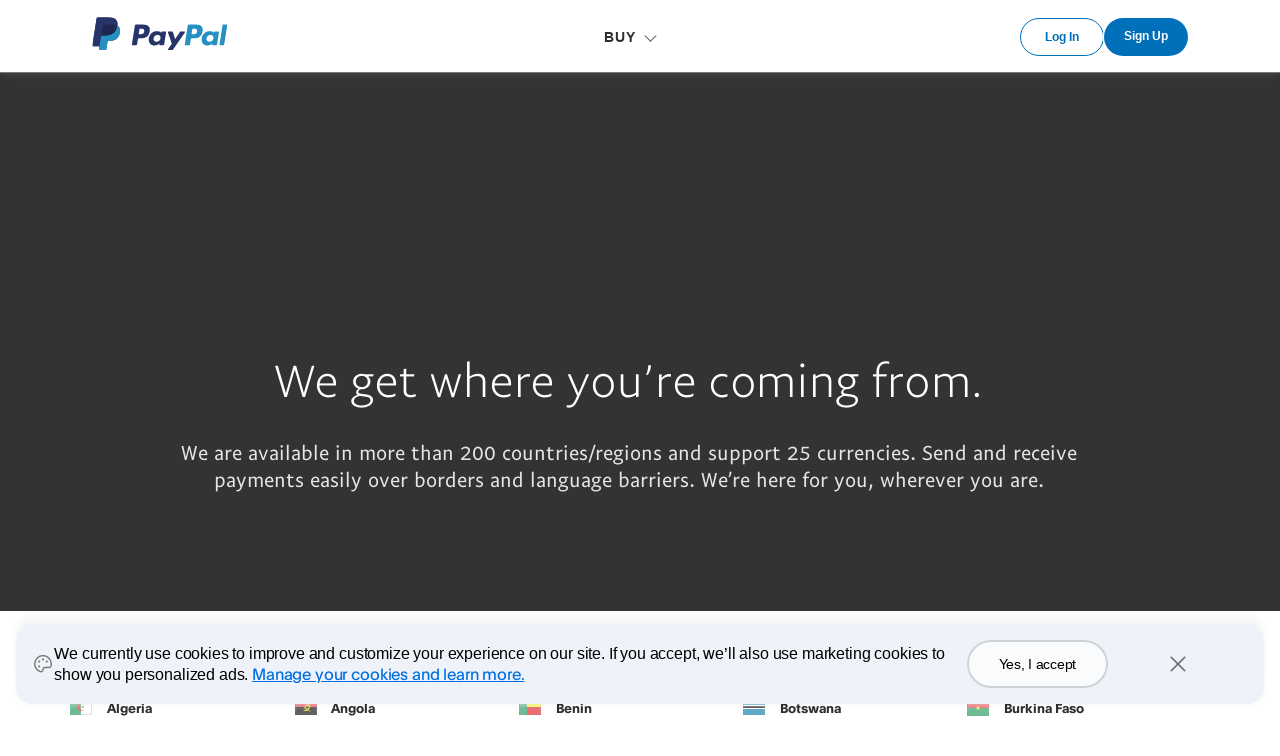

--- FILE ---
content_type: text/html; charset=utf-8
request_url: https://www.sandbox.paypal.com/ai/webapps/mpp/country-worldwide
body_size: 11231
content:
<!DOCTYPE html>
<html lang="en-AI" class="no-js" data-device-type="dedicated">
  <head>
    




<title>PayPal Global | List of Countries and Currencies | PayPal Anguilla</title>
    



<meta http-equiv="X-UA-Compatible" content="IE=edge" />
<meta name="robots" content="NOODP"/>
<meta charset="UTF-8" />
<meta name="application-name" content="PayPal" />
<meta name="msapplication-task" content="name=My Account;action-uri=https://www.sandbox.paypal.com/ai/myaccount/summary;icon-uri=https://www.paypalobjects.com/webstatic/icon/favicon.ico" />
<meta name="msapplication-task" content="name=Send Money;action-uri=https://www.sandbox.paypal.com/ai/webapps/mpp/send-money-online;icon-uri=https://www.paypalobjects.com/webstatic/icon/favicon.ico" />
<meta name="msapplication-task" content="name=Request Money;action-uri=https://www.sandbox.paypal.com/ai/webapps/mpp/requesting-payments;icon-uri=https://www.paypalobjects.com/webstatic/icon/favicon.ico" />
<meta name="description" content="PayPal empowers you to send and receive money across the globe. View our list of 200+ countries/regions we’re available in and the 25 currencies we support." />
<meta name="theme-color" content="#009cde" />




    <meta name="robots" content="noindex">



  
  


<link rel="canonical" href="https://www.sandbox.paypal.com/ai/webapps/mpp/country-worldwide" />
     







<meta name="twitter:card" content="summary"><meta name="twitter:site" content="@paypal"><meta name="twitter:title" content="PayPal Global | List of Countries and Currencies"/><meta name="twitter:image" content="https://www.paypalobjects.com/webstatic/icon/pp258.png"><meta name="twitter:description" content="PayPal empowers you to send and receive money across the globe. View our list of 200+ countries/regions we’re available in and the 25 currencies we support." />

<meta property="og:url" content="https://www.sandbox.paypal.com/ai/webapps/mpp/country-worldwide" />
<meta property="og:type" content="website" />
<meta property="og:title" content="PayPal Global | List of Countries and Currencies"/><meta property="og:image" content="https://www.paypalobjects.com/webstatic/icon/pp258.png"><meta property="og:description" content="PayPal empowers you to send and receive money across the globe. View our list of 200+ countries/regions we’re available in and the 25 currencies we support." />




<link rel="preload" as="font" type="font/woff2" crossOrigin="anonymous" href="https://www.paypalobjects.com/digitalassets/c/paypal-ui/fonts/PayPalSansSmall-Regular.woff2" />
<link rel="preload" as="font" type="font/woff2" crossOrigin="anonymous" href="https://www.paypalobjects.com/digitalassets/c/paypal-ui/fonts/PayPalSansBig-Light.woff2" />

<link rel="apple-touch-icon-precomposed" sizes="144x144" href="https://www.paypalobjects.com/webstatic/icon/pp144.png" />
<link rel="apple-touch-icon-precomposed" sizes="114x114" href="https://www.paypalobjects.com/webstatic/icon/pp114.png" />
<link rel="apple-touch-icon-precomposed" sizes="72x72" href="https://www.paypalobjects.com/webstatic/icon/pp72.png" />
<link rel="apple-touch-icon-precomposed" href="https://www.paypalobjects.com/webstatic/icon/pp64.png" />
<link rel="shortcut icon" sizes="196x196" href="https://www.paypalobjects.com/webstatic/icon/pp196.png" />
<link rel="shortcut icon" type="image/x-icon" href="https://www.paypalobjects.com/webstatic/icon/favicon.ico" />
<link rel="icon" type="image/x-icon" href="https://www.paypalobjects.com/webstatic/icon/pp32.png" />

<link rel="dns-prefetch" href="https://www.paypalobjects.com">
<link rel="dns-prefetch" href="https://www.google-analytics.com">



<meta name="viewport" content="width=device-width, initial-scale=1">

<script  nonce="LGdU501KKfzKP9P1CFrDjNN5dsxOe5s45+zBcoqmOA2i9LjK"  type="application/ld+json">
  {
  "@context": "http://schema.org/",
  "@type": "Organization",
  "url": "https://www.paypal.com/",
  "logo": "https://www.paypalobjects.com/webstatic/i/logo/rebrand/ppcom.png"
  }
</script>


<style id="antiClickjack">
    html.js body {display: none !important;}
</style>
<script  nonce="LGdU501KKfzKP9P1CFrDjNN5dsxOe5s45+zBcoqmOA2i9LjK"  >
  if (self === top || /(paypal\.com|paypal\.cn)$/.test(window.parent.location.hostname)) {var antiClickjack = document.getElementById("antiClickjack");if (antiClickjack) {antiClickjack.parentNode.removeChild(antiClickjack);}} else {top.location = self.location;}
</script>

<link rel="stylesheet" href="https://www.paypalobjects.com/marketing-resources/css/3a/13d0539ec464ee32f44dc22b363ec99b0e72de.css" type="text/css" />

<link rel="stylesheet" href="https://www.paypalobjects.com/marketing-resources/css/46/d051c320e03909781887cf54277c8f4247eaa0.css" type="text/css" />





<link rel="stylesheet" href="https://www.paypalobjects.com/marketing-resources/css/1b/fa89f17d37eb3f97e39b926835ba73c0a3fd63.css" type="text/css" />






<link rel="stylesheet" href="https://www.paypalobjects.com/marketing-resources/css/45/4eb5a4965d5ced376996ad096e4ca5ca83f22e.css" type="text/css" />


<style nonce="LGdU501KKfzKP9P1CFrDjNN5dsxOe5s45+zBcoqmOA2i9LjK">@font-face{font-family:PayPalOpen;font-weight:450;font-display:swap;font-style:normal;src:url("https://www.paypalobjects.com/paypal-ui/fonts/PayPalOpen-Regular.woff2") format("woff2");}@font-face{font-family:PayPalOpen;font-weight:700;font-display:swap;font-style:normal;src:url("https://www.paypalobjects.com/paypal-ui/fonts/PayPalOpen-Bold.woff2") format("woff2");}body,html{font-family:PayPalOpen,Helvetica Neue,Arial,sans-serif;}</style>
<link rel="preload" as="font" crossOrigin href="https://www.paypalobjects.com/paypal-ui/fonts/PayPalOpen-Regular.woff2" type="font/woff2">
<link rel="preload" as="font" crossOrigin href="https://www.paypalobjects.com/paypal-ui/fonts/PayPalOpen-Bold.woff2" type="font/woff2">
<link rel="apple-touch-icon" sizes="64x64" href="https://www.paypalobjects.com/webstatic/icon/pp64.png">
<link rel="apple-touch-icon" sizes="72x72" href="https://www.paypalobjects.com/webstatic/icon/pp72.png">
<link rel="apple-touch-icon" sizes="114x114" href="https://www.paypalobjects.com/webstatic/icon/pp114.png">
<link rel="apple-touch-icon" sizes="144x144" href="https://www.paypalobjects.com/webstatic/icon/pp144.png">
<link rel="apple-touch-icon" sizes="258x258" href="https://www.paypalobjects.com/webstatic/icon/pp144.png">
<link rel="icon" sizes="32x32" href="https://www.paypalobjects.com/webstatic/icon/pp32.png">
<link rel="shortcut icon" sizes="32x32" href="https://www.paypalobjects.com/webstatic/icon/favicon.ico" type="image/x-icon">
<link rel="shortcut icon" sizes="196x196" href="https://www.paypalobjects.com/webstatic/icon/pp196.png">
<link href="https://www.paypalobjects.com/globalnav/css/main--ZMYI8oo.css" rel="stylesheet">
<style nonce="LGdU501KKfzKP9P1CFrDjNN5dsxOe5s45+zBcoqmOA2i9LjK">button,hr,input{overflow:visible}progress,sub,sup{vertical-align:baseline}[type="checkbox"],[type="radio"],legend{box-sizing:border-box;padding:0}html{box-sizing:border-box;font-synthesis:style small-caps;-webkit-text-size-adjust:100%;line-height:1.15}*,:after,:before{box-sizing:inherit}body,html{height:100%}body{-webkit-font-smoothing:antialiased;-moz-osx-font-smoothing:grayscale;margin:0}details,main{display:block}h1{font-size:2em;margin:.67em 0}hr{box-sizing:content-box;height:0}code,kbd,pre,samp{font-family:monospace;font-size:1em}a{background-color:transparent}abbr[title]{border-bottom:none;text-decoration:underline;-webkit-text-decoration:underline dotted;text-decoration:underline dotted}b,strong{font-weight:bolder}small{font-size:80%}sub,sup{font-size:75%;line-height:0;position:relative}sub{bottom:-0.25em}sup{top:-0.5em}img{border-style:none}button,input,optgroup,select,textarea{font-family:inherit;font-size:100%;line-height:1.15;margin:0}button,select{text-transform:none}[type="button"],[type="reset"],[type="submit"],button{-webkit-appearance:button}[type="button"]::-moz-focus-inner,[type="reset"]::-moz-focus-inner,[type="submit"]::-moz-focus-inner,button::-moz-focus-inner{border-style:none;padding:0}[type="button"]:-moz-focusring,[type="reset"]:-moz-focusring,[type="submit"]:-moz-focusring,button:-moz-focusring{outline:ButtonText dotted 1px}fieldset{padding:.35em .75em .625em}legend{color:inherit;display:table;max-width:100%;white-space:normal}textarea{overflow:auto}[type="number"]::-webkit-inner-spin-button,[type="number"]::-webkit-outer-spin-button{height:auto}[type="search"]{-webkit-appearance:textfield;outline-offset:-2px}[type="search"]::-webkit-search-decoration{-webkit-appearance:none}::-webkit-file-upload-button{-webkit-appearance:button;font:inherit}summary{display:list-item}[hidden],template{display:none}</style>
<script nonce="LGdU501KKfzKP9P1CFrDjNN5dsxOe5s45+zBcoqmOA2i9LjK">window.__GLOBAL_NAV_CONTEXT_HEADER__ = {"config":{"useMinimalHeader":false,"rtl":false,"smbRebrand":false,"compactHeader":false,"theme":"white","foundationTheme":"regular","fptiTracking":{"xe":"103881,103872","xt":"115584,115538"}},"content":{"mainMenuContent":[{"id":"gzmic02cNCNuQqJ5cdncg","type":"subnav","align":"","text":"BUY","mobileOnlyText":"","href":"/ai/webapps/mpp/home","subnavLinks":[{"target":"_self","id":"6sn0LcmrDKGOejyoWjJLsl","text":"Get Started","subtext":"How to use PayPal","href":"/ai/webapps/mpp/what-is-paypal"},{"target":"_self","id":"5KCgW9Gww0RI70YvKXZenF","text":"Pay online","subtext":"Shop online securely with PayPal","href":"/ai/webapps/mpp/pay-online"},{"target":"_self","id":"jCIdGzm739LbfBvE9EyXK","text":"PayPal on Mobile","subtext":"Use PayPal in these apps","href":"/ai/webapps/mpp/pay-with-app"},{"target":"_self","id":"6Wc0B5cM2iR4KF4uNUTeFT","text":"Go shopping","subtext":"Where to use PayPal","href":"/ai/webapps/mpp/shop/home"},{"target":"_self","id":"62yK1emWPZ47v9b7YrnoeM","text":"Buyer Protection","subtext":"PayPal protects your purchases","href":"/ai/webapps/mpp/purchase-protection"},{"target":"_self","id":"4m3vBz4yMjJgXzU8ivFEv0","text":"Other ways to use PayPal","subtext":"More features and services","href":"/ai/webapps/mpp/about-paypal-products"}]}],"minimalHeader":{"labelMenuButton":"Menu","labelClose":"Close","logo":{"logoName":"paypal_legacy_full","target":"_self","id":"5KdhdfwLo7P3vVBvRTt3ps","text":"PayPal Logo","href":"/ai/home","url":"https://www.paypalobjects.com/digitalassets/c/website/logo/full-text/pp_fc_hl.svg","mobileImageURL":"https://www.paypalobjects.com/paypal-ui/logos/svg/paypal-mark-color.svg"},"headerButtons":[{"clickEventName":"SignUp_CTA","isLoggedIn":false,"theme":"SMB and LE","id":"ul-btn","text":"Log In","href":"/signin","color":"secondary","target":"_self","amplitudeKey":"ul-btn"},{"clickEventName":"SignUp_CTA","theme":"SMB and LE","id":"signup-button","text":"Sign Up","href":"/ai/webapps/mpp/account-selection","color":"primary","target":"_self","isSublistMobile":true,"amplitudeKey":"signup-button"}]},"sublistMobile":[{"id":"signup-button","clickEventName":"SignUp_CTA","isSublistMobile":true,"target":"_self","theme":"SMB and LE","type":"cta","text":"Sign Up","href":"/ai/webapps/mpp/account-selection","amplitudeKey":"signup-button"}]},"hosted_by":"FILE_SYSTEM","version":"legacy"};</script>
<script src="https://www.paypalobjects.com/globalnav/js/main-St8b25jc.js" type="module"></script><style nonce="LGdU501KKfzKP9P1CFrDjNN5dsxOe5s45+zBcoqmOA2i9LjK">@font-face{font-family:PayPalOpen;font-weight:450;font-display:swap;font-style:normal;src:url("https://www.paypalobjects.com/paypal-ui/fonts/PayPalOpen-Regular.woff2") format("woff2");}@font-face{font-family:PayPalOpen;font-weight:700;font-display:swap;font-style:normal;src:url("https://www.paypalobjects.com/paypal-ui/fonts/PayPalOpen-Bold.woff2") format("woff2");}body,html{font-family:PayPalOpen,Helvetica Neue,Arial,sans-serif;}</style>
<link rel="preload" as="font" crossOrigin href="https://www.paypalobjects.com/paypal-ui/fonts/PayPalOpen-Regular.woff2" type="font/woff2">
<link rel="preload" as="font" crossOrigin href="https://www.paypalobjects.com/paypal-ui/fonts/PayPalOpen-Bold.woff2" type="font/woff2">
<link rel="apple-touch-icon" sizes="64x64" href="https://www.paypalobjects.com/webstatic/icon/pp64.png">
<link rel="apple-touch-icon" sizes="72x72" href="https://www.paypalobjects.com/webstatic/icon/pp72.png">
<link rel="apple-touch-icon" sizes="114x114" href="https://www.paypalobjects.com/webstatic/icon/pp114.png">
<link rel="apple-touch-icon" sizes="144x144" href="https://www.paypalobjects.com/webstatic/icon/pp144.png">
<link rel="apple-touch-icon" sizes="258x258" href="https://www.paypalobjects.com/webstatic/icon/pp144.png">
<link rel="icon" sizes="32x32" href="https://www.paypalobjects.com/webstatic/icon/pp32.png">
<link rel="shortcut icon" sizes="32x32" href="https://www.paypalobjects.com/webstatic/icon/favicon.ico" type="image/x-icon">
<link rel="shortcut icon" sizes="196x196" href="https://www.paypalobjects.com/webstatic/icon/pp196.png">
<link href="https://www.paypalobjects.com/globalnav/css/main--ZMYI8oo.css" rel="stylesheet">
<style nonce="LGdU501KKfzKP9P1CFrDjNN5dsxOe5s45+zBcoqmOA2i9LjK">button,hr,input{overflow:visible}progress,sub,sup{vertical-align:baseline}[type="checkbox"],[type="radio"],legend{box-sizing:border-box;padding:0}html{box-sizing:border-box;font-synthesis:style small-caps;-webkit-text-size-adjust:100%;line-height:1.15}*,:after,:before{box-sizing:inherit}body,html{height:100%}body{-webkit-font-smoothing:antialiased;-moz-osx-font-smoothing:grayscale;margin:0}details,main{display:block}h1{font-size:2em;margin:.67em 0}hr{box-sizing:content-box;height:0}code,kbd,pre,samp{font-family:monospace;font-size:1em}a{background-color:transparent}abbr[title]{border-bottom:none;text-decoration:underline;-webkit-text-decoration:underline dotted;text-decoration:underline dotted}b,strong{font-weight:bolder}small{font-size:80%}sub,sup{font-size:75%;line-height:0;position:relative}sub{bottom:-0.25em}sup{top:-0.5em}img{border-style:none}button,input,optgroup,select,textarea{font-family:inherit;font-size:100%;line-height:1.15;margin:0}button,select{text-transform:none}[type="button"],[type="reset"],[type="submit"],button{-webkit-appearance:button}[type="button"]::-moz-focus-inner,[type="reset"]::-moz-focus-inner,[type="submit"]::-moz-focus-inner,button::-moz-focus-inner{border-style:none;padding:0}[type="button"]:-moz-focusring,[type="reset"]:-moz-focusring,[type="submit"]:-moz-focusring,button:-moz-focusring{outline:ButtonText dotted 1px}fieldset{padding:.35em .75em .625em}legend{color:inherit;display:table;max-width:100%;white-space:normal}textarea{overflow:auto}[type="number"]::-webkit-inner-spin-button,[type="number"]::-webkit-outer-spin-button{height:auto}[type="search"]{-webkit-appearance:textfield;outline-offset:-2px}[type="search"]::-webkit-search-decoration{-webkit-appearance:none}::-webkit-file-upload-button{-webkit-appearance:button;font:inherit}summary{display:list-item}[hidden],template{display:none}</style>
<script nonce="LGdU501KKfzKP9P1CFrDjNN5dsxOe5s45+zBcoqmOA2i9LjK">window.__GLOBAL_NAV_CONTEXT_FOOTER__ = {"config":{"loggedIn":false,"rtl":false,"theme":"white","foundationTheme":"regular","brand":"paypal","useHtmlBaseFontSize":true,"hideCountrySelector":false},"content":{"mainLinks":{"list":[{"id":"3CB4U9v6prwddwCd7kFKwJ","text":"Help ","href":"/ai/cshelp/personal","target":"_self"},{"id":"7bPiaSHGX21k5MXwC0vtya","text":"Contact  ","href":"/ai/smarthelp/contact-us","target":"_self"},{"id":"1UJt3QBbqvDZlMeVNlatoX","text":"Fees","href":"/ai/digital-wallet/paypal-consumer-fees","target":"_self"},{"id":"31IMekRRXcpcOn0K5ivJnk","text":"Security","href":"/ai/webapps/mpp/paypal-safety-and-security","target":"_self"},{"id":"2m8hJcbiEkSGEZLOKFw9sM","text":"Features","href":"/ai/webapps/mpp/about-paypal-products","target":"_self"},{"id":"1m31yIUBkKGO471uME2jQW","text":"Shop","href":"/ai/webapps/mpp/pay-online","target":"_self"}]},"secondaryLinks":{"list":[{"id":"6bwxDRHjfF8Y2hl0ISYwXi","text":"About","href":"/ai/webapps/mpp/about","target":"_self"},{"id":"5HWJa35aMzii8fOBUpOMzE","text":"Newsroom","href":"http://newsroom.paypal-corp.com/","target":"_self"},{"id":"6GYsTttpAP43tRhqXnxHB5","text":"Jobs","href":"https://careers.pypl.com/home/","target":"_self"},{"id":"7lhvZEI1WzF4GQ9wcRDujU","text":"Developers","href":"https://developer.paypal.com/","target":"_self"}]},"tertiaryLinks":{"list":[{"id":"5dY1xO7z9ZtAxUyFPm9J5T","text":"© 1999–{{currentYear}} All rights reserved.","target":"_self"},{"id":"1a0kIGYrvcXQ2WlXwLjEUR","text":"Accessibility","href":"/ai/webapps/mpp/accessibility","target":"_self"},{"id":"6hp6rPHkhxnpXR9dvkQbu5","text":"Cookies","href":"/myaccount/privacy/cookiePrefs","target":"_self"},{"id":"4ZlC9KvBwFyVYrOmG3BJff","text":"Privacy","href":"/privacy-center","target":"_self"},{"id":"1Cv1UMNE96EL4EDSmV8RUS","text":"Legal","href":"/ai/webapps/mpp/ua/legalhub-full","target":"_self"}]},"country":{"flag":{"href":"/ai/webapps/mpp/country-worldwide","text":"See all countries/regions","imageUrl":"https://www.paypalobjects.com/webstatic/mktg/icons/sprite_countries_flag4.png","locale":"AI","target":"_self"}},"footerNotes":[{"text":"PayPal Pte. Ltd. is licensed by the Monetary Authority of Singapore as a Major Payment Institution under the Payment Services Act 2019."}]},"hosted_by":"FILE_SYSTEM","version":"legacy"};</script>
<script src="https://www.paypalobjects.com/globalnav/js/main-St8b25jc.js" type="module"></script></head>
  <body>
    
    
<div id="body" class="">
  





<div id="globalnav-header" data-nav-version="legacy"><header data-building-block="organism" translate="no" data-theme="regular" class="_gn-header_1j7nc_9 _gn-header--enhanced_1j7nc_634"><div><div class="_container_1j7nc_1048 _legacy-header-container_1j7nc_1085"><div class="_pypl-logo-wrapper_1j7nc_1190 undefined"><a href="/ai/home" data-pa-click="{&quot;link&quot;:&quot;Header-Logo-PayPal Logo&quot;,&quot;event_name&quot;:&quot;ppcom_header_logo_clicked&quot;,&quot;comp&quot;:&quot;globalnavnodeweb&quot;,&quot;space_key&quot;:&quot;SKSVPL&quot;}" data-testid="header-logo" style="background-image: url(https://www.paypalobjects.com/digitalassets/c/website/logo/full-text/pp_fc_hl.svg);" class="_pypl-logo_2a3j6_4">PayPal Logo</a></div><nav id="main-menu" class="_main-menu_1j7nc_175 _gn-list_1j7nc_19"><ul><li><button id="gzmic02cNCNuQqJ5cdncg" aria-controls="submenu-gzmic02cNCNuQqJ5cdncg" aria-expanded="false" data-text="BUY" data-pa-click="{&quot;link&quot;:&quot;Header-MainMenu-BUY&quot;,&quot;event_name&quot;:&quot;ppcom_header_link_clicked&quot;,&quot;comp&quot;:&quot;globalnavnodeweb&quot;,&quot;space_key&quot;:&quot;SKSVPL&quot;}" class="_glnv-header__subnav-control_1j7nc_348 _main-link_1j7nc_321">BUY</button><div id="submenu-gzmic02cNCNuQqJ5cdncg" aria-label="BUY" role="region" class="_submenu-wrapper_1j7nc_431"><div id="header-gzmic02cNCNuQqJ5cdncg" class="_container_1j7nc_1048"><div class="_gn-header__subnav_1j7nc_442"><div class="_submenu-cols_1j7nc_493"><ul class="_submenu-col_1j7nc_493 _flex-container_1j7nc_580 _flex-column_1j7nc_590 _flex-wrap_1j7nc_595 _justify-content-start_1j7nc_600 _align-content-stretch_1j7nc_605"><li class="_gn-link_1j7nc_27 undefined _col-2_1j7nc_621"><a href="/ai/webapps/mpp/what-is-paypal" tabIndex="0" data-pa-click="{&quot;link&quot;:&quot;Header-Subnav-BUY-Get Started&quot;,&quot;event_name&quot;:&quot;ppcom_header_link_clicked&quot;,&quot;comp&quot;:&quot;globalnavnodeweb&quot;,&quot;space_key&quot;:&quot;SKSVPL&quot;}" aria-label="Get Started How to use PayPal">Get Started<em>How to use PayPal</em></a></li><li class="_gn-link_1j7nc_27 undefined _col-2_1j7nc_621"><a href="/ai/webapps/mpp/pay-online" tabIndex="0" data-pa-click="{&quot;link&quot;:&quot;Header-Subnav-BUY-Pay online&quot;,&quot;event_name&quot;:&quot;ppcom_header_link_clicked&quot;,&quot;comp&quot;:&quot;globalnavnodeweb&quot;,&quot;space_key&quot;:&quot;SKSVPL&quot;}" aria-label="Pay online Shop online securely with PayPal">Pay online<em>Shop online securely with PayPal</em></a></li><li class="_gn-link_1j7nc_27 undefined _col-2_1j7nc_621"><a href="/ai/webapps/mpp/pay-with-app" tabIndex="0" data-pa-click="{&quot;link&quot;:&quot;Header-Subnav-BUY-PayPal on Mobile&quot;,&quot;event_name&quot;:&quot;ppcom_header_link_clicked&quot;,&quot;comp&quot;:&quot;globalnavnodeweb&quot;,&quot;space_key&quot;:&quot;SKSVPL&quot;}" aria-label="PayPal on Mobile Use PayPal in these apps">PayPal on Mobile<em>Use PayPal in these apps</em></a></li><li class="_gn-link_1j7nc_27 undefined _col-2_1j7nc_621"><a href="/ai/webapps/mpp/shop/home" tabIndex="0" data-pa-click="{&quot;link&quot;:&quot;Header-Subnav-BUY-Go shopping&quot;,&quot;event_name&quot;:&quot;ppcom_header_link_clicked&quot;,&quot;comp&quot;:&quot;globalnavnodeweb&quot;,&quot;space_key&quot;:&quot;SKSVPL&quot;}" aria-label="Go shopping Where to use PayPal">Go shopping<em>Where to use PayPal</em></a></li><li class="_gn-link_1j7nc_27 undefined _col-2_1j7nc_621"><a href="/ai/webapps/mpp/purchase-protection" tabIndex="0" data-pa-click="{&quot;link&quot;:&quot;Header-Subnav-BUY-Buyer Protection&quot;,&quot;event_name&quot;:&quot;ppcom_header_link_clicked&quot;,&quot;comp&quot;:&quot;globalnavnodeweb&quot;,&quot;space_key&quot;:&quot;SKSVPL&quot;}" aria-label="Buyer Protection PayPal protects your purchases">Buyer Protection<em>PayPal protects your purchases</em></a></li><li class="_gn-link_1j7nc_27 undefined _col-2_1j7nc_621"><a href="/ai/webapps/mpp/about-paypal-products" tabIndex="0" data-pa-click="{&quot;link&quot;:&quot;Header-Subnav-BUY-Other ways to use PayPal&quot;,&quot;event_name&quot;:&quot;ppcom_header_link_clicked&quot;,&quot;comp&quot;:&quot;globalnavnodeweb&quot;,&quot;space_key&quot;:&quot;SKSVPL&quot;}" aria-label="Other ways to use PayPal More features and services">Other ways to use PayPal<em>More features and services</em></a></li></ul></div></div></div></div></li></ul><ul class="_main-menu__sublist_1j7nc_806"><li class="_sublist-cta-wrapper_1j7nc_825"><a href="/ai/webapps/mpp/account-selection" data-testid="legacy-mobile-signup" data-pa-click="{&quot;link&quot;:&quot;Header-MainMenu-Sign Up&quot;,&quot;event_name&quot;:&quot;ppcom_header_signup_clicked&quot;,&quot;comp&quot;:&quot;globalnavnodeweb&quot;,&quot;space_key&quot;:&quot;SKSVPL&quot;}" role="link" class="_pypl-btn_1q7vs_1 _pypl-btn--outline-white_1q7vs_39">Sign Up</a></li></ul></nav><div data-testid="header-buttons" id="_header-buttons_1j7nc_1104" class="_header-buttons_1j7nc_1104 undefined"><div><a href="/signin" target="_self" id="_ul-btn_1j7nc_1286" role="link" data-pa-click="{&quot;link&quot;:&quot;Header-MainMenu-Log In&quot;,&quot;event_name&quot;:&quot;ppcom_header_login_clicked&quot;,&quot;comp&quot;:&quot;globalnavnodeweb&quot;,&quot;space_key&quot;:&quot;SKSVPL&quot;}" class="_pypl-btn_1q7vs_1 _pypl-btn--outline-blue_1q7vs_52 _pypl-btn--small_1q7vs_34">Log In</a><a href="/ai/webapps/mpp/account-selection" target="_self" id="_signup-button_1j7nc_1" role="link" data-pa-click="{&quot;link&quot;:&quot;Header-MainMenu-Sign Up&quot;,&quot;event_name&quot;:&quot;ppcom_header_signup_clicked&quot;,&quot;comp&quot;:&quot;globalnavnodeweb&quot;,&quot;space_key&quot;:&quot;SKSVPL&quot;}" class="_pypl-btn_1q7vs_1 _pypl-btn--outline-white_1q7vs_39 _pypl-btn--small_1q7vs_34 _sublistMobile_1j7nc_1126">Sign Up</a></div></div></div></div></header></div>
        



<div role="main" id="main" class="containerMobileFullWidth">
    
<!-- shared -->
    
<section class="row-fluid row hero-bg dark">
    
    <div class="parallax-bg scroll-animate" data-translate-y-start="0" data-translate-y-end="80"></div>
    
    <div class="containerCentered container">
        <div class="span10 col-sm-10 center-block center-text text-center reverseLink editorial-container">
            <div class="editorial-cell ">
                
<h1 class="x-large h2">We get where you’re coming from.</h1>
                

<p class="contentPara">We are available in more than 200 countries/regions and support 25 currencies. Send and receive payments easily over borders and language barriers. We’re here for you, wherever you are.</p>
                










                

                
                
</div>
        </div>
        
</div>
</section>



<div class="row-fluid" id="jumpbar">
    <div class="containerCentered">
        <div class="span12">
            <h3>Skip to a region</h3>
            <ul>
                <li><a href="#africa">Africa</a></li>
                <li><a href="#americas">Americas</a></li>
                <li><a href="#asiapacific">Asia Pacific</a></li>
                <li><a href="#europe">Europe</a></li>
            </ul>
        </div>
    </div>
</div>



<div class="row-fluid country-row">
        <div class="containerCentered">
            <div class="span12">
                <h2 id="africa">Africa</h2>
                <ul class="country-selector">
                    
<li><a href="/dz/home" class="country algeria">Algeria</a></li>
                    
<li><a href="/ao/home" class="country angola">Angola</a></li>
                    
<li><a href="/bj/home" class="country benin">Benin</a></li>
                    
<li><a href="/bw/home" class="country botswana">Botswana</a></li>
                    
<li><a href="/bf/home" class="country burkinafaso">Burkina Faso</a></li>
                    
<li><a href="/bi/home" class="country burundi">Burundi</a></li>
                    
<li><a href="/cm/home" class="country cameroon">Cameroon</a></li>
                    
<li><a href="/cv/home" class="country capeverde">Cape Verde</a></li>
                    
<li><a href="/td/home" class="country chad">Chad</a></li>
                    
<li><a href="/km/home" class="country comoros">Comoros</a></li>
                    
<li><a href="/ci/home" class="country cotedivoire">Cote d&#39;Ivoire</a></li>
                    
<li><a href="/cd/home" class="country democraticrepublicofthecongo">Democratic Republic of the Congo</a></li>
                    
<li><a href="/dj/home" class="country djibouti">Djibouti</a></li>
                    
<li><a href="/eg/home" class="country egypt">Egypt</a></li>
                    
<li><a href="/er/home" class="country eritrea">Eritrea</a></li>
                    
<li><a href="/et/home" class="country ethiopia">Ethiopia</a></li>
                    
<li><a href="/ga/home" class="country gabonrepublic">Gabon Republic</a></li>
                    
<li><a href="/gm/home" class="country gambia">Gambia</a></li>
                    
<li><a href="/gn/home" class="country guinea">Guinea</a></li>
                    
<li><a href="/gw/home" class="country guineabissau">Guinea-Bissau</a></li>
                    
<li><a href="/ke/home" class="country kenya">Kenya</a></li>
                    
<li><a href="/ls/home" class="country lesotho">Lesotho</a></li>
                    
<li><a href="/mg/home" class="country madagascar">Madagascar</a></li>
                    
<li><a href="/mw/home" class="country malawi">Malawi</a></li>
                    
<li><a href="/ml/home" class="country mali">Mali</a></li>
                    
<li><a href="/mr/home" class="country mauritania">Mauritania</a></li>
                    
<li><a href="/mu/home" class="country mauritius">Mauritius</a></li>
                    
<li><a href="/ma/home" class="country morocco">Morocco</a></li>
                    
<li><a href="/mz/home" class="country mozambique">Mozambique</a></li>
                    
<li><a href="/na/home" class="country namibia">Namibia</a></li>
                    
<li><a href="/ne/home" class="country niger">Niger</a></li>
                    
<li><a href="/ng/home" class="country nigeria">Nigeria</a></li>
                    
<li><a href="/cg/home" class="country republicofcongo">Republic of the Congo</a></li>
                    
<li><a href="/rw/home" class="country rwanda">Rwanda</a></li>
                    
<li><a href="/sh/home" class="country sainthelena">Saint Helena</a></li>
                    
<li><a href="/st/home" class="country saotomeandprincipe">Sao Tome and Principe</a></li>
                    
<li><a href="/sn/home" class="country senegal">Senegal</a></li>
                    
<li><a href="/sc/home" class="country seychelles">Seychelles</a></li>
                    
<li><a href="/sl/home" class="country sierraleone">Sierra Leone</a></li>
                    
<li><a href="/so/home" class="country somalia">Somalia</a></li>
                    
<li><a href="/za/home" class="country southafrica">South Africa</a></li>
                    
<li><a href="/sz/home" class="country swaziland">Swaziland</a></li>
                    
<li><a href="/tz/home" class="country tanzania">Tanzania</a></li>
                    
<li><a href="/tg/home" class="country togo">Togo</a></li>
                    
<li><a href="/tn/home" class="country tunisia">Tunisia</a></li>
                    
<li><a href="/ug/home" class="country uganda">Uganda</a></li>
                    
<li><a href="/zm/home" class="country zambia">Zambia</a></li>
                    
<li><a href="/zw/home" class="country zimbabwe">Zimbabwe</a></li>
                    
</ul>
            </div>
        </div>
    </div>

<div class="row-fluid country-row">
        <div class="containerCentered">
            <div class="span12">
                <h2 id="americas">Americas</h2>
                <ul class="country-selector">
                    
<li><a href="/ai/home" class="country anguilla">Anguilla</a></li>
                    
<li><a href="/ag/home" class="country antiguaandbarbuda">Antigua and Barbuda</a></li>
                    
<li><a href="/ar/home" class="country argentina">Argentina</a></li>
                    
<li><a href="/aw/home" class="country aruba">Aruba</a></li>
                    
<li><a href="/bs/home" class="country bahamas">Bahamas</a></li>
                    
<li><a href="/bb/home" class="country barbados">Barbados</a></li>
                    
<li><a href="/bz/home" class="country belize">Belize</a></li>
                    
<li><a href="/bm/home" class="country bermuda">Bermuda</a></li>
                    
<li><a href="/bo/home" class="country bolivia">Bolivia</a></li>
                    
<li><a href="/br/home" class="country brazil">Brazil</a></li>
                    
<li><a href="/vg/home" class="country virginislands">British Virgin Islands</a></li>
                    
<li><a href="/ca/home" class="country canada">Canada</a></li>
                    
<li><a href="/ky/home" class="country caymanislands">Cayman Islands</a></li>
                    
<li><a href="/cl/home" class="country chile">Chile</a></li>
                    
<li><a href="/co/home" class="country colombia">Colombia</a></li>
                    
<li><a href="/cr/home" class="country costarica">Costa Rica</a></li>
                    
<li><a href="/dm/home" class="country dominica">Dominica</a></li>
                    
<li><a href="/do/home" class="country dominicanrepublic">Dominican Republic</a></li>
                    
<li><a href="/ec/home" class="country ecuador">Ecuador</a></li>
                    
<li><a href="/sv/home" class="country elsalvador">El Salvador</a></li>
                    
<li><a href="/fk/home" class="country falklandislands">Falkland Islands</a></li>
                    
<li><a href="/gl/home" class="country greenland">Greenland</a></li>
                    
<li><a href="/gd/home" class="country grenada">Grenada</a></li>
                    
<li><a href="/gt/home" class="country guatemala">Guatemala</a></li>
                    
<li><a href="/gy/home" class="country guyana">Guyana</a></li>
                    
<li><a href="/hn/home" class="country honduras">Honduras</a></li>
                    
<li><a href="/jm/home" class="country jamaica">Jamaica</a></li>
                    
<li><a href="/mx/home" class="country mexico">Mexico</a></li>
                    
<li><a href="/ms/home" class="country montserrat">Montserrat</a></li>
                    
<li><a href="/an/home" class="country netherlandsantilles">Netherlands Antilles</a></li>
                    
<li><a href="/ni/home" class="country nicaragua">Nicaragua</a></li>
                    
<li><a href="/pa/home" class="country panama">Panama</a></li>
                    
<li><a href="/py/home" class="country paraguay">Paraguay</a></li>
                    
<li><a href="/pe/home" class="country peru">Peru</a></li>
                    
<li><a href="/kn/home" class="country saintkittsandnevis">Saint Kitts and Nevis</a></li>
                    
<li><a href="/lc/home" class="country saintlucia">Saint Lucia</a></li>
                    
<li><a href="/pm/home" class="country saintpierreandmiquelon">Saint Pierre and Miquelon</a></li>
                    
<li><a href="/vc/home" class="country saintvincentandthegrenadines">Saint Vincent and the Grenadines</a></li>
                    
<li><a href="/sr/home" class="country suriname">Suriname</a></li>
                    
<li><a href="/tt/home" class="country trinidadandtobago">Trinidad and Tobago</a></li>
                    
<li><a href="/tc/home" class="country turksandcaicos">Turks and Caicos</a></li>
                    
<li><a href="/us/home" class="country unitedstates">United States</a></li>
                    
<li><a href="/uy/home" class="country uruguay">Uruguay</a></li>
                    
<li><a href="/ve/home" class="country venezuela">Venezuela</a></li>
                    
</ul>
            </div>
        </div>
    </div>

<div class="row-fluid country-row">
        <div class="containerCentered">
            <div class="span12">
                <h2 id="asiapacific">Asia Pacific</h2>
                <ul class="country-selector">
                    
<li><a href="/am/home" class="country armenia">Armenia</a></li>
                    
<li><a href="/au/home" class="country australia">Australia</a></li>
                    
<li><a href="/bh/home" class="country bahrain">Bahrain</a></li>
                    
<li><a href="/bt/home" class="country bhutan">Bhutan</a></li>
                    
<li><a href="/bn/home" class="country brunei">Brunei</a></li>
                    
<li><a href="/kh/home" class="country cambodia">Cambodia</a></li>
                    
<li><a href="/c2/home" class="country china">Mainland China</a></li>
                    
<li><a href="/ck/home" class="country cookislands">Cook Islands</a></li>
                    
<li><a href="/fj/home" class="country fiji">Fiji</a></li>
                    
<li><a href="/pf/home" class="country frenchpolynesia">French Polynesia</a></li>
                    
<li><a href="/hk/home" class="country hongkong">Hong Kong SAR, China</a></li>
                    
<li><a href="/in/home" class="country india">India</a></li>
                    
<li><a href="/id/home" class="country indonesia">Indonesia</a></li>
                    
<li><a href="/il/home" class="country israel">Israel</a></li>
                    
<li><a href="/jp/home" class="country japan">Japan</a></li>
                    
<li><a href="/jo/home" class="country jordan">Jordan</a></li>
                    
<li><a href="/kz/home" class="country kazakhstan">Kazakhstan</a></li>
                    
<li><a href="/ki/home" class="country kiribati">Kiribati</a></li>
                    
<li><a href="/kw/home" class="country kuwait">Kuwait</a></li>
                    
<li><a href="/kg/home" class="country kyrgyzstan">Kyrgyzstan</a></li>
                    
<li><a href="/la/home" class="country laos">Laos</a></li>
                    
<li><a href="/my/home" class="country malaysia">Malaysia</a></li>
                    
<li><a href="/mv/home" class="country maldives">Maldives</a></li>
                    
<li><a href="/mh/home" class="country marshallislands">Marshall Islands</a></li>
                    
<li><a href="/fm/home" class="country micronesia">Federated States of Micronesia</a></li>
                    
<li><a href="/mn/home" class="country mongolia">Mongolia</a></li>
                    
<li><a href="/nr/home" class="country nauru">Nauru</a></li>
                    
<li><a href="/np/home" class="country nepal">Nepal</a></li>
                    
<li><a href="/nc/home" class="country newcaledonia">New Caledonia</a></li>
                    
<li><a href="/nz/home" class="country newzealand">New Zealand</a></li>
                    
<li><a href="/nu/home" class="country niue">Niue</a></li>
                    
<li><a href="/nf/home" class="country norfolkisland">Norfolk Island</a></li>
                    
<li><a href="/om/home" class="country oman">Oman</a></li>
                    
<li><a href="/pw/home" class="country palau">Palau</a></li>
                    
<li><a href="/pg/home" class="country papuanewguinea">Papua New Guinea</a></li>
                    
<li><a href="/ph/home" class="country philippines">Philippines</a></li>
                    
<li><a href="/pn/home" class="country pitcairnislands">Pitcairn Islands</a></li>
                    
<li><a href="/qa/home" class="country qatar">Qatar</a></li>
                    
<li><a href="/ws/home" class="country samoa">Samoa</a></li>
                    
<li><a href="/sa/home" class="country saudiarabia">Saudi Arabia</a></li>
                    
<li><a href="/sg/home" class="country singapore">Singapore</a></li>
                    
<li><a href="/sb/home" class="country solomonislands">Solomon Islands</a></li>
                    
<li><a href="/kr/home" class="country southkorea">South Korea</a></li>
                    
<li><a href="/lk/home" class="country srilanka">Sri Lanka</a></li>
                    
<li><a href="/tw/home" class="country taiwan">Taiwan, China</a></li>
                    
<li><a href="/tj/home" class="country tajikistan">Tajikistan</a></li>
                    
<li><a href="/th/home" class="country thailand">Thailand</a></li>
                    
<li><a href="/to/home" class="country tonga">Tonga</a></li>
                    
<li><a href="/tm/home" class="country turkmenistan">Turkmenistan</a></li>
                    
<li><a href="/tv/home" class="country tuvalu">Tuvalu</a></li>
                    
<li><a href="/ae/home" class="country unitedarabemirates">United Arab Emirates</a></li>
                    
<li><a href="/vu/home" class="country vanuatu">Vanuatu</a></li>
                    
<li><a href="/vn/home" class="country vietnam">Vietnam</a></li>
                    
<li><a href="/wf/home" class="country wallisandfutuna">Wallis and Futuna</a></li>
                    
<li><a href="/ye/home" class="country yemen">Yemen</a></li>
                    
</ul>
            </div>
        </div>
    </div>

<div class="row-fluid country-row">
        <div class="containerCentered">
            <div class="span12">
                <h2 id="europe">Europe</h2>
                <ul class="country-selector">
                    
<li><a href="/al/home" class="country albania">Albania</a></li>
                    
<li><a href="/ad/home" class="country andorra">Andorra</a></li>
                    
<li><a href="/at/home" class="country austria">Austria</a></li>
                    
<li><a href="/az/home" class="country azerbaijanrepublic">Azerbaijan Republic</a></li>
                    
<li><a href="/by/home" class="country belarus">Belarus</a></li>
                    
<li><a href="/be/home" class="country belgium">Belgium</a></li>
                    
<li><a href="/ba/home" class="country bosniaandherzegovina">Bosnia and Herzegovina</a></li>
                    
<li><a href="/bg/home" class="country bulgaria">Bulgaria</a></li>
                    
<li><a href="/hr/home" class="country croatia">Croatia</a></li>
                    
<li><a href="/cy/home" class="country cyprus">Cyprus</a></li>
                    
<li><a href="/cz/home" class="country czechrepublic">Czech Republic</a></li>
                    
<li><a href="/dk/home" class="country denmark">Denmark</a></li>
                    
<li><a href="/ee/home" class="country estonia">Estonia</a></li>
                    
<li><a href="/fo/home" class="country faroeislands">Faroe Islands</a></li>
                    
<li><a href="/fi/home" class="country finland">Finland</a></li>
                    
<li><a href="/fr/home" class="country france">France</a></li>
                    
<li><a href="/ge/home" class="country georgia">Georgia</a></li>
                    
<li><a href="/de/home" class="country germany">Germany</a></li>
                    
<li><a href="/gr/home" class="country greece">Greece</a></li>
                    
<li><a href="/hu/home" class="country hungary">Hungary</a></li>
                    
<li><a href="/is/home" class="country iceland">Iceland</a></li>
                    
<li><a href="/ie/home" class="country ireland">Ireland</a></li>
                    
<li><a href="/it/home" class="country italy">Italy</a></li>
                    
<li><a href="/lv/home" class="country latvia">Latvia</a></li>
                    
<li><a href="/li/home" class="country liechtenstein">Liechtenstein</a></li>
                    
<li><a href="/lt/home" class="country lithuania">Lithuania</a></li>
                    
<li><a href="/lu/home" class="country luxembourg">Luxembourg</a></li>
                    
<li><a href="/mk/home" class="country macedonia">North Macedonia</a></li>
                    
<li><a href="/mt/home" class="country malta">Malta</a></li>
                    
<li><a href="/md/home" class="country moldova">Moldova</a></li>
                    
<li><a href="/mc/home" class="country monaco">Monaco</a></li>
                    
<li><a href="/me/home" class="country montenegro">Montenegro</a></li>
                    
<li><a href="/nl/home" class="country netherlands">Netherlands</a></li>
                    
<li><a href="/no/home" class="country norway">Norway</a></li>
                    
<li><a href="/pl/home" class="country poland">Poland</a></li>
                    
<li><a href="/pt/home" class="country portugal">Portugal</a></li>
                    
<li><a href="/ro/home" class="country romania">Romania</a></li>
                    
<li><a href="/ru/home" class="country russia">Russia</a></li>
                    
<li><a href="/sm/home" class="country sanmarino">San Marino</a></li>
                    
<li><a href="/rs/home" class="country serbia">Serbia</a></li>
                    
<li><a href="/sk/home" class="country slovakia">Slovakia</a></li>
                    
<li><a href="/si/home" class="country slovenia">Slovenia</a></li>
                    
<li><a href="/es/home" class="country spain">Spain</a></li>
                    
<li><a href="/sj/home" class="country svalbardandjanmayen">Svalbard and Jan Mayen</a></li>
                    
<li><a href="/se/home" class="country sweden">Sweden</a></li>
                    
<li><a href="/ch/home" class="country switzerland">Switzerland</a></li>
                    
<li><a href="/ua/home" class="country ukraine">Ukraine</a></li>
                    
<li><a href="/uk/home" class="country unitedkingdom">United Kingdom</a></li>
                    
<li><a href="/va/home" class="country vaticancity">Vatican City</a></li>
                    
</ul>
            </div>
        </div>
    </div>


</div>
  

<div id="globalnav-footer-wrapper" class="global-footer--wrapper" data-theme="regular">
        
          <div id="globalnav-footer" data-nav-version="legacy"><footer data-building-block="organism" id="footer" translate="no" class="_global-footer_eqdw6_2"><div class="_container_eqdw6_1009"><div class="_row_eqdw6_1044"><div class="_col-md-12_eqdw6_1053"><ul class="_footer-main_eqdw6_906"><li data-testid="legacy-country-selector" class="_country-selector_eqdw6_22"></li></ul><ul class="_footer-main_eqdw6_906"><li id="3CB4U9v6prwddwCd7kFKwJ" class="_global-footer-link_eqdw6_2"><a href="/ai/cshelp/personal" target="_self" data-pa-click="{&quot;link&quot;:&quot;Footer-Help &quot;,&quot;event_name&quot;:&quot;ppcom_footer_link_clicked&quot;,&quot;comp&quot;:&quot;globalnavnodeweb&quot;,&quot;space_key&quot;:&quot;SKSVPL&quot;}">Help </a></li><li id="7bPiaSHGX21k5MXwC0vtya" class="_global-footer-link_eqdw6_2"><a href="/ai/smarthelp/contact-us" target="_self" data-pa-click="{&quot;link&quot;:&quot;Footer-Contact  &quot;,&quot;event_name&quot;:&quot;ppcom_footer_link_clicked&quot;,&quot;comp&quot;:&quot;globalnavnodeweb&quot;,&quot;space_key&quot;:&quot;SKSVPL&quot;}">Contact  </a></li><li id="1UJt3QBbqvDZlMeVNlatoX" class="_global-footer-link_eqdw6_2"><a href="/ai/digital-wallet/paypal-consumer-fees" target="_self" data-pa-click="{&quot;link&quot;:&quot;Footer-Fees&quot;,&quot;event_name&quot;:&quot;ppcom_footer_link_clicked&quot;,&quot;comp&quot;:&quot;globalnavnodeweb&quot;,&quot;space_key&quot;:&quot;SKSVPL&quot;}">Fees</a></li><li id="31IMekRRXcpcOn0K5ivJnk" class="_global-footer-link_eqdw6_2"><a href="/ai/webapps/mpp/paypal-safety-and-security" target="_self" data-pa-click="{&quot;link&quot;:&quot;Footer-Security&quot;,&quot;event_name&quot;:&quot;ppcom_footer_link_clicked&quot;,&quot;comp&quot;:&quot;globalnavnodeweb&quot;,&quot;space_key&quot;:&quot;SKSVPL&quot;}">Security</a></li><li id="2m8hJcbiEkSGEZLOKFw9sM" class="_global-footer-link_eqdw6_2"><a href="/ai/webapps/mpp/about-paypal-products" target="_self" data-pa-click="{&quot;link&quot;:&quot;Footer-Features&quot;,&quot;event_name&quot;:&quot;ppcom_footer_link_clicked&quot;,&quot;comp&quot;:&quot;globalnavnodeweb&quot;,&quot;space_key&quot;:&quot;SKSVPL&quot;}">Features</a></li><li id="1m31yIUBkKGO471uME2jQW" class="_global-footer-link_eqdw6_2"><a href="/ai/webapps/mpp/pay-online" target="_self" data-pa-click="{&quot;link&quot;:&quot;Footer-Shop&quot;,&quot;event_name&quot;:&quot;ppcom_footer_link_clicked&quot;,&quot;comp&quot;:&quot;globalnavnodeweb&quot;,&quot;space_key&quot;:&quot;SKSVPL&quot;}">Shop</a></li></ul></div></div><div class="_row_eqdw6_1044"><div class="_col-md-12_eqdw6_1053"><hr class="_hidden-lg-down_eqdw6_902 _primary_eqdw6_896" /></div></div><div class="_row_eqdw6_1044"><div class="_col-md-12_eqdw6_1053"><ul class="_footer-secondary_eqdw6_907 _footer-corplinks_eqdw6_1086"><li id="6bwxDRHjfF8Y2hl0ISYwXi" class="_global-footer-link_eqdw6_2"><a href="/ai/webapps/mpp/about" target="_self" data-pa-click="{&quot;link&quot;:&quot;Footer-About&quot;,&quot;event_name&quot;:&quot;ppcom_footer_link_clicked&quot;,&quot;comp&quot;:&quot;globalnavnodeweb&quot;,&quot;space_key&quot;:&quot;SKSVPL&quot;}">About</a></li><li id="5HWJa35aMzii8fOBUpOMzE" class="_global-footer-link_eqdw6_2"><a href="http://newsroom.paypal-corp.com/" target="_self" data-pa-click="{&quot;link&quot;:&quot;Footer-Newsroom&quot;,&quot;event_name&quot;:&quot;ppcom_footer_link_clicked&quot;,&quot;comp&quot;:&quot;globalnavnodeweb&quot;,&quot;space_key&quot;:&quot;SKSVPL&quot;}">Newsroom</a></li><li id="6GYsTttpAP43tRhqXnxHB5" class="_global-footer-link_eqdw6_2"><a href="https://careers.pypl.com/home/" target="_self" data-pa-click="{&quot;link&quot;:&quot;Footer-Jobs&quot;,&quot;event_name&quot;:&quot;ppcom_footer_link_clicked&quot;,&quot;comp&quot;:&quot;globalnavnodeweb&quot;,&quot;space_key&quot;:&quot;SKSVPL&quot;}">Jobs</a></li><li id="7lhvZEI1WzF4GQ9wcRDujU" class="_global-footer-link_eqdw6_2"><a href="https://developer.paypal.com/" target="_self" data-pa-click="{&quot;link&quot;:&quot;Footer-Developers&quot;,&quot;event_name&quot;:&quot;ppcom_footer_link_clicked&quot;,&quot;comp&quot;:&quot;globalnavnodeweb&quot;,&quot;space_key&quot;:&quot;SKSVPL&quot;}">Developers</a></li></ul><hr class="_hidden-lg-down_eqdw6_902 _secondary_eqdw6_892" /><ul class="_footer-tertiary_eqdw6_908 _copyright-section_eqdw6_1083"><li class="_footer-copyright_eqdw6_925">© 1999–2026 All rights reserved.</li><li id="1a0kIGYrvcXQ2WlXwLjEUR" class="_global-footer-link_eqdw6_2"><a href="/ai/webapps/mpp/accessibility" target="_self" data-pa-click="{&quot;link&quot;:&quot;Footer-Accessibility&quot;,&quot;event_name&quot;:&quot;ppcom_footer_link_clicked&quot;,&quot;comp&quot;:&quot;globalnavnodeweb&quot;,&quot;space_key&quot;:&quot;SKSVPL&quot;}">Accessibility</a></li><li id="6hp6rPHkhxnpXR9dvkQbu5" class="_global-footer-link_eqdw6_2"><a href="/myaccount/privacy/cookiePrefs" target="_self" data-pa-click="{&quot;link&quot;:&quot;Footer-Cookies&quot;,&quot;event_name&quot;:&quot;ppcom_footer_link_clicked&quot;,&quot;comp&quot;:&quot;globalnavnodeweb&quot;,&quot;space_key&quot;:&quot;SKSVPL&quot;}">Cookies</a></li><li id="4ZlC9KvBwFyVYrOmG3BJff" class="_global-footer-link_eqdw6_2"><a href="/privacy-center" target="_self" data-pa-click="{&quot;link&quot;:&quot;Footer-Privacy&quot;,&quot;event_name&quot;:&quot;ppcom_footer_link_clicked&quot;,&quot;comp&quot;:&quot;globalnavnodeweb&quot;,&quot;space_key&quot;:&quot;SKSVPL&quot;}">Privacy</a></li><li id="1Cv1UMNE96EL4EDSmV8RUS" class="_global-footer-link_eqdw6_2"><a href="/ai/webapps/mpp/ua/legalhub-full" target="_self" data-pa-click="{&quot;link&quot;:&quot;Footer-Legal&quot;,&quot;event_name&quot;:&quot;ppcom_footer_link_clicked&quot;,&quot;comp&quot;:&quot;globalnavnodeweb&quot;,&quot;space_key&quot;:&quot;SKSVPL&quot;}">Legal</a></li></ul></div></div><div class="_row_eqdw6_1044"><div class="_col-md-12_eqdw6_1053"><p data-testid="footer-note-0" class="_footer-notes_eqdw6_964">PayPal Pte. Ltd. is licensed by the Monetary Authority of Singapore as a Major Payment Institution under the Payment Services Act 2019.</p></div></div></div></footer></div>
        
      </div>
    

<script  nonce="LGdU501KKfzKP9P1CFrDjNN5dsxOe5s45+zBcoqmOA2i9LjK" >
  document.addEventListener("DOMContentLoaded",function() {
   var country = "AI";
   var language = "en";
   var nonce = "LGdU501KKfzKP9P1CFrDjNN5dsxOe5s45+zBcoqmOA2i9LjK";
   fetch("/" + country.toLowerCase() + "/webapps/mpp/rest/cookie-banner/" + country + "/" + language).then((response) => {
    response.json().then(result => {
      if(result && result.cookieBanner && result.cookieBanner.html) {
        document.querySelector('head').insertAdjacentHTML('beforeend', result.cookieBanner.css);
        document.querySelector('body').insertAdjacentHTML('beforeend', result.cookieBanner.html);
        setTimeout(function(){
          const cookieBannerJs = document.createElement('script');
          cookieBannerJs.setAttribute('nonce', nonce);
          cookieBannerJs.innerHTML = result.cookieBanner.js.replace(/^<script[^>]*>|<\/script>$/g, '');
          document.getElementsByTagName('body')[0].appendChild(cookieBannerJs);
          setTimeout(()=>{
            if (typeof window.bindGdprEvents === 'function') {
              window.bindGdprEvents();
            }
          }, 20);
        }, 20);
      }
    });
   }).catch(error => null);
  });
</script>



</div>


    
<!--[if lte IE 9]>
 <script src="https://www.paypalobjects.com/marketing-resources/js/b2/f34e53f94c2a6fb2a579294142f824ea64fad5.js"></script> 
<![endif]-->



<script  nonce="LGdU501KKfzKP9P1CFrDjNN5dsxOe5s45+zBcoqmOA2i9LjK"  >
    var PP_GLOBAL_JS_STRINGS = {
        "CLOSE": "Close",
        "TOGGLE_FULL_SCREEN": "Toggle Full Screen",
        "NO_PLAY_VIDEO": "Your browser cannot play this video",
        "CLICK_TO_PLAY": "Paused. Click to play.",
        "PLAY": "Play",
        "PAUSE": "Pause",
        "PLAY_OR_PAUSE": "Play or Pause",
        "MUTE": "Mute",
        "SEEK_VIDEO": "Skip to another location in the video",
        "REWIND": "" || "",
        "RESTART": "" || "",
        "FORWARD": "" || "",

        "MESSAGE_REQUIRED": "Required",
        "MESSAGE_REMOTE": "Please fix this field",
        "MESSAGE_EMAIL": "Please enter a valid email address",
        "MESSAGE_EMAIL_OR_PHONE": "Please enter a valid email address or mobile number",
        "MESSAGE_URL": "Please enter a valid URL",
        "MESSAGE_DATE": "Please enter a valid date",
        "MESSAGE_DATEISO": "Please enter a valid date (ISO)",
        "MESSAGE_NUMBER": "Must be a number",
        "MESSAGE_DIGITS": "Please enter only digits",
        "MESSAGE_CREDITCARD": "Please enter a valid credit card number",
        "MESSAGE_EQUALTO": "Please enter the same value again",
        "MESSAGE_ACCEPT": "Please enter a value with a valid extension",
        "MESSAGE_MAXLENGTH": "Please enter no more than {0} characters",
        "MESSAGE_MINLENGTH": "Please enter at least {0} characters",
        "MESSAGE_RANGELENGTH": "Please enter a value between {0} and {1} characters long",
        "MESSAGE_RANGE": "Please enter a value between {0} and {1}",
        "MESSAGE_MAX": "Please enter a value less than or equal to {0}",
        "MESSAGE_MIN": "Please enter a value greater than or equal to {0}",
        "MESSAGE_BADPHONE": "We can't send money to that mobile number. Please use an email address."
    };

    var HOLIDAYS = '';

    var BROWSER_TYPE = 'Chrome';
</script>


 <script src="https://www.paypalobjects.com/marketing-resources/js/05/411dfd96eb7734959f55330ce1a756d3b8befc.js"></script> 





    
<script  nonce="LGdU501KKfzKP9P1CFrDjNN5dsxOe5s45+zBcoqmOA2i9LjK"  >
  
  var dataLayer = {

    
    contentCountry: 'AI'.toLowerCase(),

    
    contentLanguage: 'en'.toLowerCase(),

    
    localTimeZone: '',

    
    localTime: (new Date()).toString(),

    
    fptiGuid: 'e513c82819b0aac4a42579dbff3927eb',

    
    gaCid: '',

    
    gaUid: ''
  };
</script>




<script src="https://www.paypalobjects.com/pa/js/min/pa.js"></script>
      <script  nonce="LGdU501KKfzKP9P1CFrDjNN5dsxOe5s45+zBcoqmOA2i9LjK"  >
         (function(){
            var callFpti = function(fptiDataString) {
              PAYPAL.core.pta = PAYPAL.analytics.setup({
                data:fptiDataString,
                trackCPL: true,
                url:'https:\/\/t.paypal.com\/ts'
              });
          };
            var queryStringToObject = function(string) {
              const obj = {};
              if (!string || typeof string === 'undefined') {
                return obj;
              } else if (typeof string === 'object') {
                return string;
              }
              if (string.charAt(0) === '?') {
                string = string.slice(1);
              }
              string = string.replace(/&amp;/g, '&');
              const pairs = string.split('&');
              for (let i = 0; i < pairs.length; i++) {
                const parts = pairs[i].split('=');
                const key = parts.shift();
                const value = parts.join('=');
                obj[key] = decodeURIComponent(value);
              }
              return obj;
            };
            var convertStrToObjAndFilterData = function (dataStr){
              if(!dataStr){
                return {};
              }
              const params = queryStringToObject(dataStr);
              const filterParams = ['comp', 'ccpg', 'rsta', 'page', 'pgrp', 'xe', 'xt', 'pageurl', 'lgin', 'calc', 'lgcook', 'server', 'csci','space_key'];

              const dataObj = Object.keys(params).filter(key => filterParams.includes(key)).reduce((obj, key) => {
                obj[key] = params[key];
                return obj;
              }, {});
              return dataObj;
            };


          if(typeof PAYPAL.analytics !== "undefined") {
            PAYPAL.core = PAYPAL.core || {};
            var  fptiDataString = 'pgrp=main%3Amktg%3Apersonal%3A%3Acountry-worldwide&page=main%3Amktg%3Apersonal%3A%3Acountry-worldwide%3A%3A%3A&qual=&comp=mppnodeweb&tsrce=mppnodeweb&cu=0&ef_policy=ccpa&c_prefs=&pxpguid=&pgst=Unknown&calc=f368838afe06a&csci=95cc977ba1d2466fa89263580acbbbc4&nsid=AGamU_OMY79B0q1s-V1tuDbKmuLXN8do&rsta=en_AI&ccpg=ai&pgtf=Nodejs&s=ci&env=sandbox&xe=102453%2C101261%2C101607&xt=109278%2C104379%2C112214&pgld=Unknown&bzsr=main&bchn=mktg&tmpl=country-worldwide.dust&pgsf=personal&lgin=out&server=origin&shir=main_mktg_personal_&pros=3&lgcook=0&event_props=cu%2Clgin%2Cpage%2Cxe%2Cxt&user_props=cu%2Cxe%2Cxt&event_name=ppcom_page_viewed&page_segment=ppcom&space_key=SKDENK';
            
            if (typeof ga !== 'undefined' && ga !== null) {
                ga(function(tracker) {
                  var gaClientId = tracker.get('clientId');
                  if (gaClientId) {
                    fptiDataString += "&gacook=" + gaClientId;
                  }
                  callFpti(fptiDataString);
                  var modifiedFptiStr = fptiDataString +'&pageurl='+window.location.pathname;
                  PAYPAL.analytics.setCWVData(convertStrToObjAndFilterData(modifiedFptiStr));
                });
            } else {
                callFpti(fptiDataString);
                var modifiedFptiStr = fptiDataString +'&pageurl='+window.location.pathname;
                PAYPAL.analytics.setCWVData(convertStrToObjAndFilterData(modifiedFptiStr));
            }
          }
        }());
      </script>
      <noscript><img src="https://t.paypal.com/ts?nojs=1&pgrp=main%3Amktg%3Apersonal%3A%3Acountry-worldwide&page=main%3Amktg%3Apersonal%3A%3Acountry-worldwide%3A%3A%3A&qual=&comp=mppnodeweb&tsrce=mppnodeweb&cu=0&ef_policy=ccpa&c_prefs=&pxpguid=&pgst=Unknown&calc=f368838afe06a&csci=95cc977ba1d2466fa89263580acbbbc4&nsid=AGamU_OMY79B0q1s-V1tuDbKmuLXN8do&rsta=en_AI&ccpg=ai&pgtf=Nodejs&s=ci&env=sandbox&xe=102453%2C101261%2C101607&xt=109278%2C104379%2C112214&pgld=Unknown&bzsr=main&bchn=mktg&tmpl=country-worldwide.dust&pgsf=personal&lgin=out&server=origin&shir=main_mktg_personal_&pros=3&lgcook=0&event_props=cu%2Clgin%2Cpage%2Cxe%2Cxt&user_props=cu%2Cxe%2Cxt&event_name=ppcom_page_viewed&page_segment=ppcom&space_key=SKDENK" alt="" height="1" width="1" border="0"></noscript>






<script  nonce="LGdU501KKfzKP9P1CFrDjNN5dsxOe5s45+zBcoqmOA2i9LjK"  >
    $(document).ready(function(){
        if(window.console || "console" in window) {
            console.log("%c WARNING!!!", "color:#FF8F1C; font-size:40px;");
            console.log("%c This browser feature is for developers only. Please do not copy-paste any code or run any scripts here. It may cause your PayPal account to be compromised.", "color:#003087; font-size:12px;");
            console.log("%c For more information, http://en.wikipedia.org/wiki/Self-XSS", "color:#003087; font-size:12px;");
        }
    });
</script>



<script src="https://www.paypalobjects.com/activation/js/marketingIntentsV2.js" defer></script>

</body>
</html>




--- FILE ---
content_type: text/css
request_url: https://www.paypalobjects.com/marketing-resources/css/45/4eb5a4965d5ced376996ad096e4ca5ca83f22e.css
body_size: 231
content:
/* /resources/css/shared/global/en/country-worldwide/page.css */
 #jumpbar {
    background: #f5f5f5;
    display: none;
}
#jumpbar h3 {
    font-size: 11px;
    color: #6c6c6c;
    margin-bottom: 9px;
}
#jumpbar .span12 {
    padding: 20px 0;
}
#jumpbar ul {
    display: block;
    overflow: auto;
    margin: 0;
}
#jumpbar ul li {
    float: left;
    margin-right: 13px;
}
#jumpbar ul li a {
    color: #666;
    font-size: 14px;
}
/* Countries */
 .country-row {
    padding-top: 20px;
}
.country-row .country-selector {
    float: none;
    text-align: left;
}
.country-row + footer {
    margin-top: 20px;
}
.country-row h3 {
    border-bottom: 1px solid #e5e5e5;
}
.country-row ul {
    display: block;
}
.country-row ul li {
    float: left;
    width: 19.5%;
}
.country-row ul li a.country {
    display: block;
    padding: 0 0 0 42px;
    text-indent: 0;
    width: 100%;
    height: 30px;
    margin-bottom: 10px;
    -moz-box-sizing: border-box;
    box-sizing: border-box;
    overflow: visible;
    font-size: 13px;
    color: #2c2e2f;
    vertical-align: middle;
    background-image: url('https://www.paypalobjects.com/digitalassets/c/website/marketing/global/shared/global/country-worldwide/sprite_countries_flag5.png');
}
/* Tablet */
 html[data-device-type="portable"] #hero .containerCentered {
    background-position: 110% -110%;
}
html[data-device-type="portable"] .country-row ul li {
    width: 24.5%;
}
html[data-device-type="portable"] .country-row ul li a.country {
    margin-bottom: 20px;
}
/* Mobile */
 html[data-device-type="mobile"] #jumpbar {
    display: block;
}
html[data-device-type="mobile"] .country-row {
    padding-top: 0;
}
html[data-device-type="mobile"] .country-row .span12 {
    padding: 0 10px 0 20px;
}
html[data-device-type="mobile"] .country-row h2 {
    margin-right: 10px;
}
html[data-device-type="mobile"] .country-row ul li {
    width: 49.3%;
}
html[data-device-type="mobile"] .country-selector a.country {
    background-position-x: 0;
    padding: 2px 0 0 30px;
    margin-bottom: 26px;
}
html[data-device-type="mobile"] .country-row + footer {
    margin-top: 0;
}
.rtl .country-row .country-selector .country {
    text-align: left;
}
.rtl .country-row h2 {
    direction: ltr;
}

html {
    font-size: 100% !important;
}

div[id*="globalnav-header"] button[id*="menu-button"] {
    margin-left: 0% !important;
    min-width: 24px;
    max-width: 24px;
}

div[id*="globalnav-header"] button {
    min-width: auto;
}

div[id*="globalnav-header"]~div[id*=main] section[class*="hero-bg"] div[class*="containerCentered container"],
div[id*="globalnav-header"]~div[id*=main] section[class*="hero-card"] div[class*="containerCentered container"] {
    padding-top: 112px;
}

div[id*="globalnav-header"]~div[id*=main] section[class*="hero-bg"] div[class*="containerCentered container"],
div[id*="globalnav-header"]~div[id*=main] section[class*="hero-card"] div[class*="containerCentered container"] {
    padding-top: 88px;
}

